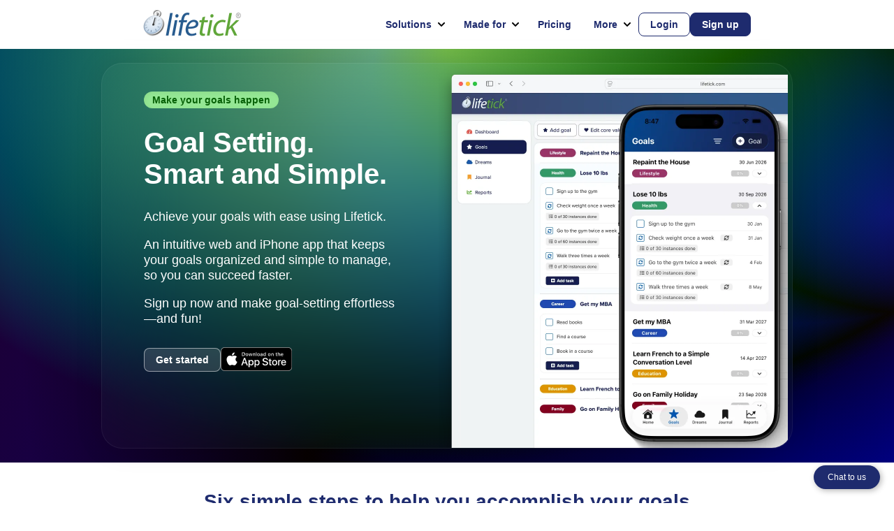

--- FILE ---
content_type: text/html; charset=UTF-8
request_url: https://blog.lifetick.com/
body_size: 3730
content:
<!DOCTYPE html>
<html xmlns="http://www.w3.org/1999/xhtml" xml:lang="en" lang="en">
	<head>
		<meta http-equiv="Content-Type" content="text/html; charset=UTF-8" />

		<title>Lifetick - SMART goal setting made simple</title>
				

		<link rel="shortcut icon" href="application/assets/graphics/favicon/lifetick_16.png" sizes="16x16"/>
		<link rel="shortcut icon" href="application/assets/graphics/favicon/lifetick_48.png" sizes="48x48"/>
		<link rel="shortcut icon" href="application/assets/graphics/favicon/lifetick_128.png" sizes="128x128"/>
		<link rel="shortcut icon" href="application/assets/graphics/favicon/lifetick_16.png" />
		
		
		<link rel="home" href="https://lifetick.com/">
				<link rel="canonical" href="https://lifetick.com" />
		
		<meta name="keywords" content="goal, setting, tasks, achievement, software, free, reminders, charts, journal, widgets"/>
		<meta name="description" content="Lifetick is an easy to use online goal setting app using the SMART methodology"/>
		<meta name="verify-v1" content="HDDk4+rgSG047PkFzYdXPTC1QKGOYqbSzdFIb3655bA=" />
		<meta name="y_key" content="2c8a7c017d0f309c" />
		<meta name="theme-color" content="#ffffff"/>
		<meta name="apple-itunes-app" content="app-id=6474611318">
		
		<!-- Mobile Specific Metas –––––––––––––––––––––––––––––––––––––––––––––––––– -->
		<meta name="viewport" content="width=device-width, initial-scale=1">
		<meta name="apple-mobile-web-app-capable" content="yes" />
		
		<link rel="apple-touch-startup-image" media="screen and (device-width: 375px) and (device-height: 667px) and (-webkit-device-pixel-ratio: 2) and (orientation: portrait)" href="/application/assets/graphics/ios/2023/iPhone_8__iPhone_7__iPhone_6s__iPhone_6__4.7__iPhone_SE_portrait.png">
		<link rel="apple-touch-startup-image" media="screen and (device-width: 414px) and (device-height: 736px) and (-webkit-device-pixel-ratio: 3) and (orientation: portrait)" href="/application/assets/graphics/ios/2023/iPhone_8_Plus__iPhone_7_Plus__iPhone_6s_Plus__iPhone_6_Plus_portrait.png">
		<link rel="apple-touch-startup-image" media="screen and (device-width: 414px) and (device-height: 896px) and (-webkit-device-pixel-ratio: 2) and (orientation: portrait)" href="/application/assets/graphics/ios/2023/iPhone_11__iPhone_XR_portrait.png">
		<link rel="apple-touch-startup-image" media="screen and (device-width: 414px) and (device-height: 896px) and (-webkit-device-pixel-ratio: 3) and (orientation: portrait)" href="/application/assets/graphics/ios/2023/iPhone_11_Pro_Max__iPhone_XS_Max_portrait.png">
		<link rel="apple-touch-startup-image" media="screen and (device-width: 375px) and (device-height: 812px) and (-webkit-device-pixel-ratio: 3) and (orientation: portrait)" href="/application/assets/graphics/ios/2023/iPhone_13_mini__iPhone_12_mini__iPhone_11_Pro__iPhone_XS__iPhone_X_portrait.png">
		<link rel="apple-touch-startup-image" media="screen and (device-width: 430px) and (device-height: 932px) and (-webkit-device-pixel-ratio: 3) and (orientation: portrait)" href="/application/assets/graphics/ios/2023/iPhone_14_Pro_Max_portrait.png">
		<link rel="apple-touch-startup-image" media="screen and (device-width: 393px) and (device-height: 852px) and (-webkit-device-pixel-ratio: 3) and (orientation: portrait)" href="/application/assets/graphics/ios/2023/iPhone_14_Pro_portrait.png">
		<link rel="apple-touch-startup-image" media="screen and (device-width: 390px) and (device-height: 844px) and (-webkit-device-pixel-ratio: 3) and (orientation: portrait)" href="/application/assets/graphics/ios/2023/iPhone_14__iPhone_13_Pro__iPhone_13__iPhone_12_Pro__iPhone_12_portrait.png">
		<link rel="apple-touch-startup-image" media="screen and (device-width: 428px) and (device-height: 926px) and (-webkit-device-pixel-ratio: 3) and (orientation: portrait)" href="/application/assets/graphics/ios/2023/iPhone_14_Plus__iPhone_13_Pro_Max__iPhone_12_Pro_Max_portrait.png">		
		
		<link rel="shortcut icon" href="/application/assets/graphics/pwa/icon_sm_180.png">
		<link rel="apple-touch-icon" href="/application/assets/graphics/pwa/icon_180.png">
		<link rel="manifest" href="/application/assets/manifest.webmanifest" />
<!--
		<link rel="stylesheet" href="websiteAssets/support/mini.css">
		<link rel="stylesheet" href="websiteAssets/support/styles-3.css">
	-->

				
				
		<script type="text/javascript" src="websiteAssets/support/javascript.js" charset="UTF-8"></script>
		<link rel="stylesheet" href="websiteAssets/support/css.css">
				
		<script>
			
			function delayHubspot(){
				const chatLink = document.getElementById("chat");
				chatLink.remove();
				var script = document.createElement('script');
				script.src = "//js-na1.hs-scripts.com/23483405.js";
				document.getElementsByTagName('head')[0].appendChild(script);
			}
			
			window.addEventListener('load', function () {
				const header = document.getElementById("page-header");
				const intercept = document.createElement("div");
				
				intercept.setAttribute("data-observer-intercept", "");
				header.before(intercept);
				
				const observer = new IntersectionObserver(([entry]) => {
				header.classList.toggle("active", !entry.isIntersecting);
				});
				
				observer.observe(intercept);
			})
			
		</script>

	</head>


	<body class="index ">
	
		<m86-website-header id="page-header"></m86-website-header>
		
			<m86-website-feature class="  ">
		
					<div slot="category-heading">Make your goals happen</div>
				
		<div slot="title">Goal Setting. <br/>Smart and Simple.</div>
		
		
		<p>Achieve your goals with ease using Lifetick.</p>
		<p>An intuitive web and iPhone app that keeps your goals organized and simple to manage, so you can succeed faster.</p>
		<p>Sign up now and make goal-setting effortless—and fun!</p>		
					<div slot="image" class=" home-page-image"></div>
				
					<m86-website-button slot="actions" href="application/start/personal" class="glass" >Get started</m86-website-button> 
		<a slot="actions" target="_blank" href="https://apps.apple.com/us/app/lifetick-smart-goal-setting/id6474611318"><img src="/application/assets/graphics/ios/appStoreImage.svg" alt="Download on the App Store" style="height:34px;"></a>				
	</m86-website-feature>
	
	
						
		
			
		<div>
			<m86-website-row-grid>
		<div slot="title">Six simple steps to help you accomplish your goals</div>
										<m86-website-row-grid-item>
				<div slot="counter">1</div>
				<div slot="image" class="icon coreValues"></div>
				<p>Start by establishing your <strong>core values</strong> in life.</p>
			</m86-website-row-grid-item>		
								<m86-website-row-grid-item>
				<div slot="counter">2</div>
				<div slot="image" class="icon target"></div>
				<p>Follow the <strong>S.M.A.R.T. methodology</strong> to keep you on track</p>
			</m86-website-row-grid-item>		
								<m86-website-row-grid-item>
				<div slot="counter">3</div>
				<div slot="image" class="icon journal"></div>
				<p>Write about your experiences in your own <strong>journal</strong></p>
			</m86-website-row-grid-item>		
								<m86-website-row-grid-item>
				<div slot="counter">4</div>
				<div slot="image" class="icon track"></div>
				<p><strong>Track</strong> any area of your life to develop the right habits for success</p>
			</m86-website-row-grid-item>		
								<m86-website-row-grid-item>
				<div slot="counter">5</div>
				<div slot="image" class="icon dreams"></div>
				<p><strong>Capture dreams</strong> that one day can become reality</p>
			</m86-website-row-grid-item>		
								<m86-website-row-grid-item>
				<div slot="counter">6</div>
				<div slot="image" class="icon charts"></div>
				<p><strong>Chart</strong> your progress too see your achievements over time</p>
			</m86-website-row-grid-item>		
			</m86-website-row-grid>
		
	<m86-website-row-item class="feature-row full-image  ">
		<div slot="title">People who set clear goals are up to 10 times more likely to succeed compared to those who don’t</div>
		<p>Are your goals <strong>specific</strong>, <strong>measurable</strong>, <strong>achievable</strong>, <strong>realistic</strong> and <strong>time specific</strong>? With Lifetick your goals will be S.M.A.R.T. in more ways than one. Lifetick is more than just software, it ensures your goals have the highest chance of success.</p>
	<m86-website-button href="application/start/personal" class="outline">Get started</m86-website-button>		<div slot="image" class="image smart">&nbsp;</div>	</m86-website-row-item>

		
	<m86-website-row-item class="feature-row   ">
		<div slot="title">Life is better when you achieve together.</div>
		<p>
		Why go it alone? Lifetick lets you share goals with friends, family and colleagues so you can all work together on something big. You can also enlist supporters who can view your own goals and cheer you on to success.
	</p>
	<m86-website-button href="application/start/personal" class="outline">Get started</m86-website-button>		<div slot="image" class="image share">&nbsp;</div>	</m86-website-row-item>

		
	<m86-website-row-item class="feature-row   ">
		<div slot="title">Aiming to get ahead financially without losing your way?</div>
		
	<p>Create financial goals that track each task as monetary amounts so you can add up your savings, count down your debt or strive toward your sales target. Clever calculations ensure your financial tasks add up exactly to your goal amount.</p>
	<m86-website-button  href="application/start/personal" class="outline">Get started</m86-website-button>
			<div slot="image" class="image feature-finance">&nbsp;</div>	</m86-website-row-item>

		
	<m86-website-row-item class="feature-row   ">
		<div slot="title">A place to dream and imagine</div>
		
	<p>Got something big in mind? Don’t let it slip beyond reach. Record it as a Dream so you can convert it to a goal when you are ready. Let’s face it:  we all have big plans in life. So why not get them all down in one place so you can see what you might want to work towards next?</p>
		<m86-website-button href="application/start/personal" class="outline">Get started</m86-website-button>
			<div slot="image" class="image feature-dream">&nbsp;</div>	</m86-website-row-item>

		
	<m86-website-row-item class="feature-row   ">
		<div slot="title">The pen is mightier than the sword</div>
		
	<p>Do you easily lose focus on what is important in life because of how busy you are? Let that be a thing of the past. With Lifetick’s Journal, you will not only get a complete time stamped record of goal and task creation and completion, but the ability to capture your thoughts along the way.</p>
	<m86-website-button href="application/start/personal" class="outline">Get started</m86-website-button>
			<div slot="image" class="image feature-journal">&nbsp;</div>	</m86-website-row-item>

		
	<m86-website-row-item class="feature-row   ">
		<div slot="title">Track it, measure it, report on it</div>
		
	<p>Lifetick is more than just goals. It is habits, it is life’s contemplations, it is recording progress in all parts of life. Tired of a fragmented digital footprint? Track the things that matter in one place and report on it along the way. Descriptive, financial, numerical, binary and count types are all available to give you the reporting you need.</p>
	<m86-website-button href="application/start/personal" class="outline">Get started</m86-website-button>
			<div slot="image" class="image fitbox">&nbsp;</div>	</m86-website-row-item>

		
	<m86-website-row-item class="feature-row   ">
		<div slot="title">A personal diary of your achievements.</div>
		<p>Lifetick takes notes of all your small and large wins. When you subscribe you can also write your own journal entries and track your own metrics.</p>
	<m86-website-button href="application/start/personal" class="outline">Get started</m86-website-button>		<div slot="image" class="image journal">&nbsp;</div>	</m86-website-row-item>

		
	<m86-website-row-item class="feature-row   ">
		<div slot="title">Chart your progress.</div>
		<p>Keep track of your progress with various charts. You can also export your data set to a csv file so you can analyse your data the way you want.</p>
	<p>Reports are available for goals and tasks along with your own custom Trackers that you create.</p>
	<m86-website-button href="application/start/personal" class="outline">Get started</m86-website-button>		<div slot="image" class="image gym">&nbsp;</div>	</m86-website-row-item>

		<m86-website-row-callout>
					<div slot="category-heading">Find out more</div>
				<div slot="title">Not convinced yet?</div>
		<p>Get the full picture of what we have to offer by checking out all our features and benefits</p>
		<m86-website-button slot="actions" href="features.html" class="glass">See more features</m86-website-button>		
	</m86-website-row-callout>
			</div>
		
		<m86-website-footer></m86-website-footer>
		
		<a id="chat" href="javascript:delayHubspot()">Chat to us</a>
		
		<!-- Google tag (gtag.js) -->
		<script async src="https://www.googletagmanager.com/gtag/js?id=G-Z3CX91X7L4"></script>
		<script>
			window.dataLayer = window.dataLayer || [];
			function gtag(){dataLayer.push(arguments);}
			gtag('js', new Date());
			gtag('config', 'G-Z3CX91X7L4');
		</script>
		
	<script defer src="https://static.cloudflareinsights.com/beacon.min.js/vcd15cbe7772f49c399c6a5babf22c1241717689176015" integrity="sha512-ZpsOmlRQV6y907TI0dKBHq9Md29nnaEIPlkf84rnaERnq6zvWvPUqr2ft8M1aS28oN72PdrCzSjY4U6VaAw1EQ==" data-cf-beacon='{"version":"2024.11.0","token":"f83f6f26f1d249ab8e7c6f77d883c147","r":1,"server_timing":{"name":{"cfCacheStatus":true,"cfEdge":true,"cfExtPri":true,"cfL4":true,"cfOrigin":true,"cfSpeedBrain":true},"location_startswith":null}}' crossorigin="anonymous"></script>
</body>
</html>




--- FILE ---
content_type: text/css
request_url: https://blog.lifetick.com/websiteAssets/support/css.css
body_size: 2784
content:
:root {
	
	--h1-size: 40px;
	--h1-large-size: 42px;
	--h2-size: 28px;
	--h3-size: 22px;
	
	--primary-border-radius:8px; 
	--action-border-radius:8px;
	--panel-border-radius:12px;
	
	--default-color:#323a46;
	
	--very-dark-blue:#000c19;
	--dark-blue:#1e2b6e;
	--mid-blue:#0054B0;
	--light-blue: linear-gradient(45deg, #eff8fd 0%, #c7deea 100%);
	--very-light-blue: #e8f4fc;
	--very-very-light-blue: #F7FCFF;
	
	--dark-green: #086108;
	--mid-green: #1f881f;
	--light-green: #94e794;
	--very-light-green: #f6ffeb;
	
	--dark-yellow: #614e08;
	--mid-yellow:#BCAC18;
	--very-light-yellow: #fff8eb;
	
	--dark-red:#B30808;
	--mid-red:#D64B4B;
	--light-red:#EEBDBF;
	--very-light-red: #FEF5F5;
	
	--very-light-grey:#Fafafa;
	--light-grey:#eee;
	--mid-grey:#9a9dab;
	--dark-grey:#666666; 
	--very-dark-grey:#334444;
	
	--less-padding:30px;
	--standard-padding:60px;
	--extra-padding:40px 60px;
	
	
	--primary-color:var(--dark-blue); 
	--primary-contrast-color:#fff; 
	--primary-hover-color:var(--mid-blue);
	--primary-hover-contrast-color:#fff;
	
	--website-font-family: Lucida Sans, Helvetica, Arial, sans-serif;
	--website-row-padding: 20px 0;
	--website-side-margin:60px;
	--website-container-padding:40px var(--website-side-margin);
	--website-container-border-radius:30px;
	
	--website-action-border-radius:8px;
	--website-action-padding:8px 16px;
	--website-primary-action-font-size:14px;
	
	--website-content-font-size:16px;
	--website-content-border-radius:30px;
	
}

@media (max-width: 750px) {
	:root {
		
		--website-row-padding: 0px 0;
		--website-side-margin:30px;
		--website-container-border-radius:0px;
		--website-content-border-radius:8px;
		
	}	
}

body{
	font-family:var(--website-font-family);
	margin:0;
	background-color: #fff;
	color: #222;
	margin: 0px;
	text-align: left;
	font-style: normal;
	font-weight: 400;
	font-size: 13px;
	-moz-text-size-adjust: none;
	-webkit-text-size-adjust: none;
	text-size-adjust: none;
}

a:active {
	color: var(--very-dark-blue);
}
a:link {
	color: var(--dark-blue);
}
a:visited {
	color: var(--dark-blue);
}
a:hover {
	color: var(--mid-blue);
}

ul{
	margin:0;
	padding:0;
	margin-left:20px;
}

.pricing-switcher{
	position: relative;
	display:flex;
	border:1px solid var(--dark-blue);
	color:#fff;
	max-width:400px;
	margin-left:auto;
	margin-right:auto;
	border-radius: var(--website-action-border-radius);
	background-color: var(--dark-blue);
	box-shadow: 6px 6px 10px rgba(0,0,0,0.2);
	overflow: hidden;
	
	background: #ffffff20;
	border: 1px solid #ffffff80;
}

.pricing-switcher a{
	padding:8px;
	display: block;
	width: 50%;
	text-align: center;
	text-decoration: none;
	color:#fff;
	font-weight: bold;
	text-wrap: nowrap;
	
	
}

.pricing-switcher a:first-child{
	
}

.pricing-switcher a:last-child{
	
}

.pricing-switcher:hover{
}
.pricing-switcher a:hover{
	
	background-color: var(--mid-blue);
}



.pricing-switcher a.selected{
	background:#fff;
	color:var(--dark-blue);	
	
}

.ind-pricing{
	margin:var(--website-container-padding);
}

.ind-pricing table{
	border-radius:12px;	
	font-size:16px;
	
}

.ind-pricing td{
	text-align: center;
	padding:12px;
	padding-left:12px;
	padding-right:12px;
}

.ind-pricing .price-header td{
	color:var(--mid-blue);
	font-weight: bold;
	
}


.ind-pricing .price-header td:first-child{
	background:none;
	border:none;
}

.ind-pricing .price{	
	color:var(--mid-blue);
}

.ind-pricing td:first-child{
	text-align: left;
	padding-left:0;
}


.ind-pricing td{
	border-top:1px solid #00000015;
	
}
.ind-pricing td:nth-child(2){
	border-right:1px solid #00000015;
	border-left:1px solid #00000015;
}
.ind-pricing td:nth-child(3){
	background:var(--very-very-light-blue);
	border-right:1px solid #00000015;
}

.ind-pricing .price-header td{
	padding:8px 22px;
	border:none;
	background:var(--mid-blue);
	border-radius: 8px 0px 0 0 ;
	color:#fff;
	border-bottom:1px solid #00000045;
}

.ind-pricing .price-header td:last-child{
	border-radius: 0px 8px 0 0 ;
	border-left:1px solid #00000045;
	background:var(--dark-blue);
}

.ind-pricing tr:last-child td{
	border:none;
}

.ind-pricing tr:last-child td:last-child{
	border-left:1px solid #00000015;

}
.ind-pricing .foot td{
	border-bottom:none;
	border-radius: 0 0 18px 0px ;
}

.ind-pricing .foot td:first-child{
	border-bottom:none;
	background:none;
	border-radius: 0 0 18px 18px ;
	color:#fff;
}


.ind-pricing .ok,
.ind-pricing .no{
	color:#fff;
	border-radius: 20px;
	text-align: center;
	line-height: 22px;
	display: inline-block;
	width:22px;
	height:22px;
	font-size:14px;
}
.ind-pricing .ok{
	background:var(--mid-green);
	
}

.ind-pricing .no{
	line-height: 20px;
}

.ind-pricing .no.label{
	line-height: 22px;
}

.ind-pricing .ok-label{
	padding:4px 8px;
	color: #fff;
	color:var(--mid-green);
	border-radius: 12px;
}

.ind-pricing .warn{
	padding:4px 8px;
	color: #fff;
	color:#a80;
	border-radius: 12px;
}

.ind-pricing .no{
	background:#a11;
	font-weight: bold;
}

.ind-pricing td.no-line{
	border:none;
}

.org-pricing{
margin:var(--website-container-padding);
	display: flex;
	gap:10px;
}

@media (max-width: 750px) {
	.org-pricing{
		flex-direction: column;	
	}
}

.org-pricing .column{
	border-radius:8px;
	flex:1;
	padding:20px;
	padding-bottom:0;
	margin-bottom:20px;
	border-top:5px solid var(--dark-blue);
	box-shadow: 0px 0px 16px rgb(0 0 0 / 10%);
	
	border: 1px solid #73a;
}

.org-pricing .column:first-child{
	border:1px solid var(--mid-blue);
}

.org-pricing .column:last-child{
	border:1px solid var(--mid-green);
}

.org-pricing .column .title{
	font-size: 24px;
	font-weight: bold;
	color:var(--dark-blue);
}

.org-pricing .column .tag-line{
	font-size: 12px;
	color:var(--mid-blue);
}

.org-pricing .column .price{
	font-size: 18px;
	color:#333;
	margin-top:20px;
	padding-top:6px;
	padding-bottom:6px;
	border-top:1px solid var(--mid-blue);
	border-bottom:1px solid var(--mid-blue);
	margin-bottom:6px;
	line-height: 26px;
}

.org-pricing .column .price-cond{
	font-size: 10px;
	color:#666;
}

.org-pricing .column .price strong{
	
	font-weight: bold;
}

.org-pricing .column .cta{
	margin-top:20px;
	margin-bottom:20px;
	
}

.org-pricing .column .cta .button{
	display:block;
}

.org-pricing .column .features .intro{
	font-size:14px;
	font-weight: bold;
	display: block;
	margin-bottom:12px;
}

.org-pricing .column .features ul{
	list-style: none;
	font-weight: normal;
	font-size: 12px;
	margin-left: 0px;
	
}

.org-pricing .column .features ul li:before {
  content: '✔︎';
  position: absolute;
  left:0;
  color:#73a;
}

.org-pricing .column:first-child .features ul li:before {
	color:var(--mid-blue);
}

.org-pricing .column:last-child .features ul li:before {
	color:var(--mid-green);
}

.org-pricing .column .features ul li.no-check:before
{
	content: '';
}

.org-pricing .column .features ul li{
	list-style-type: none;
	position: relative;
	border-top:1px solid #eee;
	margin:0;
	padding:8px;
	padding-left:20px;
	padding-right:0;
}


#chat{
	position: fixed;
	bottom:20px;
	right:20px;
	background:grey;
	padding:10px 20px;
	border-radius: 80px;
	background-color: var(--dark-blue);
	color:#fff;
	font-size:12px;
	text-decoration: none;
	box-shadow: 2px 2px 8px rgba(0,0,0,0.3);
}






.ebook-image{
	background-image: -webkit-image-set(url(/websiteAssets/support/images/pages/feature-book.webp) 1x);
	background-repeat: no-repeat;
	background-size: 1030px 627px;
	background-position: center center;
	background-size: auto 100%;
	width:100%;
	height: 100%;
	min-height: 260px;
}

.image{
	height: 300px;
	width:100%;
	box-shadow: 0px 0px 5px rgb(0 0 0 / 10%);
	background-repeat: no-repeat;
	background-size: 470px 300px;
}


.hero-image-container{
	width:100%;
	background-position: center center;
	background-repeat: no-repeat;
	background-size: 100%;
	
	border-radius: 30px;
	
	
	min-width:300px;
	max-width:400px;
	
	min-height:320px;
	max-height:320px;
	
	box-shadow: 0px 0px 10px rgb(0 0 0 / 20%);
	
}
.hero-schools-image{
	background-image: -webkit-image-set(url('images/pages/hero-schools.webp') 1x); 	
}

.hero-person-image{
	background-image: -webkit-image-set(url('images/pages/hero-person.webp') 1x); 	
}

.hero-twopeople-image{
	background-image: -webkit-image-set(url('images/pages/hero-twopeople.webp') 1x); 	
}

.hero-ebook-image{
	background-image: -webkit-image-set(url('images/pages/hero-ebook.webp') 1x); 	
}

.hero-halo{
	background-image: -webkit-image-set(url('images/pages/hero-halo.webp') 1x); 	
}

.hero-m86{
	background-image: -webkit-image-set(url('images/pages/hero-m86.webp') 1x); 	
}


/** Homepage images **/

.home-page-image{
	background-image: -webkit-image-set(url(/websiteAssets/images/home/feature.webp) 1x);
	background-repeat: no-repeat;
	background-size: 500px 550px;
	background-position: center center;
	width:100%;
	height: 100%;
	max-width: 500px;
	min-height: 550px;
}

.feature-row .image.smart{
	background-image: url('../images/home/iPhone-addGoal.webp');
	background-size: 470px 470px;
	height: 470px;
	min-width:470px;
}


.feature-row .image.feature-dream{
	background-image: url('../images/home/addDream.webp');
}

.feature-row .image.feature-finance{
	background-image: url('../images/home/financeGoal.webp');
}

.feature-row .image.feature-journal{
	background-image: url('../images/home/journalEntryInJournal.webp');
}

.feature-row .image.share{
	background-image: url('../images/home/share.webp');
}

.feature-row .image.journal{
	background-image: url('../images/home/journalEntriesInJournal.webp');
}

.feature-row .image.gym{
	background-image: url('../images/home/reports.webp');
}

.feature-row .image.fitbox{
	background-image: url('../images/home/addCurrencyTracker.webp');
}


/** Features **/


.features-image{
	background-image: -webkit-image-set(url(/websiteAssets/images/features/feature.webp) 1x);
	background-repeat: no-repeat;
	background-size: 500px 420px;
	background-position: center bottom;
	width:100%;
	height: 100%;
	max-width: 500px;
	min-height: 420px;
}

.feature-row .image.feature-smart{
	background-image: url('../images/features/addGoal.webp');
}

.feature-row .image.feature-dueDates{
	background-image: url('../images/features/dueDates.webp');
}

.feature-row .image.feature-taskRepeats{
	background-image: url('../images/features/taskRepeats.webp');
}

.feature-row .image.feature-subTasks{
	background-image: url('../images/features/subTasks.webp');
}

.feature-row .image.feature-assignments{
	background-image: url('../images/features/assignments.webp');
}

.feature-row .image.feature-notes{
	background-image: url('../images/features/notes.webp');
}

.feature-row .image.feature-adjustDates{
	background-image: url('../images/features/adjustDates.webp');
}

.feature-row .image.feature-dashboard{
	background-image: url('../images/features/dashboard.webp');
}


/** OTHER **/

.feature-row .image.help{
	background-image: url('images/pages/featuresWebp/help.webp');
}


.feature-row .image.halo{
	background-image: url('images/pages/featuresWebp/halo.webp');
}

.feature-row .image.clients{
	background-image: url('images/pages/featuresWebp/clients.webp');
}

.feature-row .image.tasks{
	background-image: url('images/pages/featuresWebp/tasks.webp');
}

.feature-row .image.coachCoreValues{
	background-image: url('images/pages/featuresWebp/coachCoreValues.webp');
}



.feature-row .image.healthcare{
	background-image: url('images/pages/featuresWebp/healthcare.webp');
}

.feature-row .image.sso{
	background-image: url('images/pages/featuresWebp/sso.webp');
}





.feature-row .image.feature-finance2{
	background-image: url('images/pages/featuresWebp/feature-finance2.webp');
}




.feature-row .image.feature-smart2{
	background-image: url('images/pages/featuresWebp/feature-smart2.webp');
}

.feature-row .image.feature-clients{
	background-image: url('images/pages/featuresWebp/feature-clients.webp');
}

.feature-row .image.feature-share{
	background-image: url('images/pages/featuresWebp/feature-share.webp');
}

.feature-row .image.feature-share2{
	background-image: url('images/pages/featuresWebp/feature-share2.webp');
}

.feature-row .image.feature-messages{
	background-image: url('images/pages/featuresWebp/feature-messages.webp');
}

.feature-row .image.feature-branding{
	background-image: url('images/pages/featuresWebp/feature-branding.webp');
}

.feature-row .image.feature-coachDashboard{
	background-image: url('images/pages/featuresWebp/feature-coachDashboard.webp');
}

.feature-row .image.feature-clientStats{
	background-image: url('images/pages/featuresWebp/feature-clientStats.webp');
}

.feature-row .image.feature-addClient{
	background-image: url('images/pages/featuresWebp/feature-addClient.webp');
}

.feature-row .image.feature-delete{
	background-image: url('images/pages/featuresWebp/feature-delete.webp');
}

.feature-row .image.feature-selectCoach{
	background-image: url('images/pages/featuresWebp/feature-selectCoach.webp');
}

.feature-row .image.schoolProject{
	background-image: url('images/pages/features/schoolProject.jpg');
}


.feature-row .image.schoolSmart{
	background-image: url('images/pages/features/schoolSmart.jpg');
}

.feature-row .image.schoolTracker{
	background-image: url('images/pages/features/schoolTracker.jpg');
}




.icon{
	width: 65px;
	height: 65px;
	background-size: 65px 65px;
	display: inline-block;
}

.backpack{
	background-image: url('images/icons/backpack.png');
}
.calendar{
	background-image: url('images/iconsWebp/calendar.webp');
}
.coreValues{
	background-image: url('images/iconsWebp/coreValues.webp');
}
.charts{
	background-image: url('images/iconsWebp/charts.webp');
}
.couple{
	background-image: url('images/icons/couple.png');
}
.chartUp{
	background-image: url('images/iconsWebp/chartUp.webp');
}
.checklist{
	background-image: url('images/iconsWebp/checklist.webp');
}
.communication{
	background-image: url('images/iconsWebp/communication.webp');
}
.computer{
	background-image: url('images/icons/computer.png');
}
.compass{
	background-image: url('images/icons/compass.png');
}
.changeDate{
	background-image: url('images/iconsWebp/changeDate.webp');
}
.dreams{
	background-image: url('images/iconsWebp/dreams.webp');
}
.fitness{
	background-image: url('images/icons/fitness.png');
}
.icon.family{
	background-image: url('images/icons/family.png');
}
.grade{
	background-image: url('images/icons/grade.png');
}
.goals{
	background-image: url('images/iconsWebp/goals.webp');
}
.handshake{
	background-image: url('images/iconsWebp/handshake.webp');
}
.hero{
	background-image: url('images/iconsWebp/hero.webp');
}
.journal{
	background-image: url('images/iconsWebp/journal.webp');
}
.learning{
	background-image: url('images/icons/learning.png');
}
.notebook{
	background-image: url('images/icons/notebook.png');
}
.organisation{
	background-image: url('images/icons/organisation.png');
}
.organisation2{
	background-image: url('images/icons/organisation2.png');
}
.people{
	background-image: url('images/icons/people.png');
}
.repeat{
	background-image: url('images/iconsWebp/repeat.webp');
}
.saving{
	background-image: url('images/icons/saving.png');
}
.scales{
	background-image: url('images/icons/scales.png');
}
.speech{
	background-image: url('images/icons/speech.png');
}
.star{
	background-image: url('images/icons/star.png');
}
.status{
	background-image: url('images/icons/status.png');
}
.target{
	background-image: url('images/iconsWebp/target.webp');
}
.track{
	background-image: url('images/iconsWebp/track.webp');
}
.thermometer{
	background-image: url('images/icons/thermometer.png');
}
.uniform{
	background-image: url('images/icons/uniform.png');
}
.weight{
	background-image: url('images/icons/weight.png');
}




--- FILE ---
content_type: application/javascript
request_url: https://blog.lifetick.com/websiteAssets/support/javascript.js
body_size: 4373
content:
customElements.define('m86-website-row', class extends HTMLElement {
	connectedCallback() {
		const shadow = this.attachShadow({ mode: 'open' });
		shadow.innerHTML = `
			<style>
				:host{
					display:flex;
					justify-content: center;
					
				}
				
				.insert{
					text-align:left;
					width:990px; 
				}
				
				@media (max-width: 750px) {
					.insert{
						
						width:100vw;
					}
				}
				
			</style>
			<div class="insert">
				<slot></slot>
			</div>
		`;
	}	
});

customElements.define('m86-website-button', class extends HTMLElement {
	connectedCallback() {
		const shadow = this.attachShadow({ mode: 'open' });
		shadow.innerHTML = `
			<style>
				:host{
					position: relative;
					cursor: pointer;
					font-family:var(--website-font-family);
				}
				
				a{
					color:var(--primary-contrast-color);
					background-color:var(--primary-color);
					border-radius:var(--website-action-border-radius);
					display:inherit;
					font-size:var(--website-primary-action-font-size);
					font-weight: bold;
					outline:none;
					padding:var(--website-action-padding);
					text-align:center;
					text-decoration: none;
					border:1px solid var(--primary-color);
					
				}
				a:hover{
					background: var(--primary-hover-color);
					color:var(--primary-hover-contrast-color);
					border-color: var(--primary-hover-color);
				}
				
				:host(.outline) a{
					background: transparent;
					color:var(--primary-color);
				}
				
				:host(.outline) a:hover{
					background: var(--primary-hover-color);
					color:var(--primary-hover-contrast-color);
				}
				
				:host(.glass) a{
					background: #ffffff20;
					border: 1px solid #ffffff80;
				}
				
				:host(.glass) a:hover{
					background: #ffffff40;
				}
				
			</style>
			<a href="${this.getAttribute('href')}">
				<slot></slot>
			</a>
		`;
	}	
});

customElements.define('m86-website-header', class extends HTMLElement {
	connectedCallback() {
		const shadow = this.attachShadow({ mode: 'open' });
		shadow.innerHTML = `
			<style>
				:host{
					background-color: #ffffff99;
					backdrop-filter: blur(50px);
					font-family:var(--website-font-family);
					display:block;
					position: sticky;
					transition: box-shadow 200ms cubic-bezier(0.33, 1, 0.68, 1);
					top:0;
					z-index:999;
					
					padding-top:14px;
					padding-bottom:14px;
					
				}
				
				:host(.active){
					box-shadow: 0px 0px 10px rgb(0 0 0 / 20%);
				}
				
				/** CONTAINERS **/
				
				.header-column{
					display:flex;
					gap:14px;
					position: relative;
					text-align: left;
				}
				
				.header-logo{
					align-items: center;
					display: flex;
					padding-left:var(--website-side-margin);
					position: relative;
				}
				
				.header-nav{
					flex-grow: 2;
					position: relative;
					align-items: center;
					display: flex;
					justify-content: flex-end;
				}
				
				.header-actions{
					align-items: center;
					display: flex;
					gap:8px;
					padding-right:var(--website-side-margin);
					position: relative;
				}
				
				@media (max-width: 750px) {
										
					.header-column{
						flex-wrap:wrap;
						gap:0;
					}
					
					.header-logo{
						flex-grow: 2;
					}
					
					.header-nav{
						order: 3;	
						padding-left:var(--website-side-margin);
						justify-content: flex-start;
					}
					
				}
				
				/** END CONTAINERS **/
				
				
				/** LOGO **/
				.header-logo .logo{
					background-image: url('/websiteAssets/support/images/logo_highres.png');
					background-size: 180px 65px;
					background-repeat: no-repeat;
					background-position: 0px -5px;
					min-width: 140px;
					max-width:140px;
					height: 40px;
					display: block;
					margin-top:0px;
					margin-bottom:2px;
					position: relative;
					
				}
				/** END LOGO **/
				
				/** NAVIGATION BAR **/
				.header ul{
					list-style: none;
					margin: 0;
					padding:0;
				}
				
				.header li{
					margin: 0;
					padding: 0;
					position:relative;
				}
				
				.header a{
					text-decoration: none;
				}
				
				.header ul.primary-menu{
					display:flex;
					align-items: center;
					justify-content: flex-end;
					gap:8px;
					flex-wrap: wrap;
				}
				
				@media (max-width: 750px) {
					.header ul.primary-menu{
						margin-top:10px;
					}
				}
				
				.header ul.primary-menu > li a,
				.header ul.primary-menu > li label{
					border-radius: var(--action-border-radius);
					cursor: pointer;
					color: var(--dark-blue);
					display:block;
					font-size:var(--website-primary-action-font-size);
					font-weight: bold;
					padding:var(--website-action-padding);
					white-space: nowrap;
				}
				
				.header ul.primary-menu > li:hover > a,
				.header ul.primary-menu > li:hover > label{
					background: var(--primary-hover-color);
					color:var(--primary-hover-contrast-color);
				}
				
				
				.header ul.primary-menu > li.has-sub-menu > label{
					background-image: url("data:image/svg+xml,%3Csvg xmlns='http://www.w3.org/2000/svg' height='1em' viewBox='0 0 448 512'%3E%3C!--! Font Awesome Free 6.4.0 by @fontawesome - https://fontawesome.com License - https://fontawesome.com/license (Commercial License) Copyright 2023 Fonticons, Inc. --%3E%3Cstyle%3Esvg%7Bfill:%23000000%7D%3C/style%3E%3Cpath d='M207.029 381.476L12.686 187.132c-9.373-9.373-9.373-24.569 0-33.941l22.667-22.667c9.357-9.357 24.522-9.375 33.901-.04L224 284.505l154.745-154.021c9.379-9.335 24.544-9.317 33.901.04l22.667 22.667c9.373 9.373 9.373 24.569 0 33.941L240.971 381.476c-9.373 9.372-24.569 9.372-33.942 0z'/%3E%3C/svg%3E");
					background-position: calc(-10px + 100% ), 100% 0;
					background-size: 12px 12px;
					background-repeat: no-repeat;
					padding-right:30px;
				}
				
				.header ul.primary-menu > li.has-sub-menu:hover > label{
					background-image: url("data:image/svg+xml,%3Csvg xmlns='http://www.w3.org/2000/svg' height='1em' viewBox='0 0 448 512'%3E%3C!--! Font Awesome Free 6.4.0 by @fontawesome - https://fontawesome.com License - https://fontawesome.com/license (Commercial License) Copyright 2023 Fonticons, Inc. --%3E%3Cstyle%3Esvg%7Bfill:%23ffffff%7D%3C/style%3E%3Cpath d='M207.029 381.476L12.686 187.132c-9.373-9.373-9.373-24.569 0-33.941l22.667-22.667c9.357-9.357 24.522-9.375 33.901-.04L224 284.505l154.745-154.021c9.379-9.335 24.544-9.317 33.901.04l22.667 22.667c9.373 9.373 9.373 24.569 0 33.941L240.971 381.476c-9.373 9.372-24.569 9.372-33.942 0z'/%3E%3C/svg%3E");
				}
				
				.header ul.sub-menu{
					display:none;
					border-radius: 0 0 var(--panel-border-radius) var(--panel-border-radius);
					background-color:#fff;
					box-shadow: 0px 4px 10px rgba(0,0,0,0.4);
					min-width: 140px;
					padding:6px;
				}
				
				.header ul.primary-menu > li.has-sub-menu:hover{	
					z-index:1;
				}
				
				.header ul.primary-menu > li.has-sub-menu:hover ul.sub-menu{
					display:flex;
					flex-direction: column;
					gap:0px;
					position:absolute;
					top:33px;
					left:0;
					border-radius: var(--panel-border-radius) ;
				}
				
				.header ul.sub-menu li:first-child{
					border-radius: 0 var(--panel-border-radius) 0 0;
					border-top:none;
				}
				
				.header ul.sub-menu li:last-child{
					border-radius:0 0 var(--panel-border-radius) var(--panel-border-radius);
				}
				
				.header ul.sub-menu li a{
					font-size: 14px;
					padding:10px 10px;
					font-weight: normal;
					min-width: 160px;
				}
				
				.header ul.sub-menu li:hover{
					background-color: var(--mid-blue);
					border-radius: 8px;
				}
				
				.header ul.primary-menu ul.sub-menu li:hover a{
					color: #fff;
				}
				
				.header .show-xs{
					display:none;
				}
				
				.header ul li.sub-heading{
					font-size: 10px;
					font-weight: bold;
					color:var(--mid-grey);
					text-transform: uppercase;
					padding-top:16px;
					padding-left:12px;
					padding-bottom:3px;
				}
				
				.header ul li.sub-heading:hover{
					background:transparent;
				}
				
				
				@media (max-width: 900px) {
					.header .show-xs{
						display:flex;
					}
					
					.header ul.primary-menu > li.has-sub-menu.right-align.show-xs:hover ul.sub-menu{
						right:0;
						left:auto;
					}
					
					.header .hide-xs{
						display:none;
					}
				}

				
			</style>
			<m86-website-row>
			
				<div class="header-column">
					
					<div class="header-logo" >
						<a class="logo" href="/" aria-label="Home"></a>
					</div>
					
					<div class="header-nav header">
						<ul class="primary-menu">
															
							<li class="has-sub-menu">
								<label>Solutions</label>
								<ul class="sub-menu">
									<li><a href="/features.html" >Features for individuals</a></li>
									<li><a href="/teams.html" >Features for organisations</a></li>
									<li class="sub-heading">Workplaces</li>
									<li><a href="/use-case-employees.html" >Employee Performance Management</a></li>
									<li class="sub-heading">Education</li>
									<li><a href="/use-case-students.html" >Student academic success</a></li>
									<li><a href="/use-case-teacher-development.html" >Empowering Educators Through Goal-Setting</a></li>
									<li class="sub-heading">Healthcare and wellbeing</li>
									<li><a href="/use-case-addiction-recovery.html" >Addiction Recovery Services</a></li>
									<li><a href="/use-case-life-coaching.html" >Life Coaching effectiveness</a></li>
									
								</ul>
							</li>
							
							<li class="has-sub-menu ">
								<label>Made for</label>
								<ul class="sub-menu">
									<li><a href="/who-individuals.html" >Individuals</a></li>
									<li class="sub-heading">Workplaces</li>
									<li><a href="/who-hr-managers.html" >HR Managers</a></li>
									<li><a href="/who-small-business-owners.html" >Small Business Owners</a></li>
									<li class="sub-heading">Education</li>
									<li><a href="/who-school-principals.html" >School Principals</a></li>										
									<li class="sub-heading">Healthcare and wellbeing</li>
									<li><a href="/who-life-coaches.html" >Life Coaches</a></li>
									
								</ul>
							</li>
							
							<li class="hide-xs"><a href="/pricing.html" >Pricing</a></li>
							
							<li class="has-sub-menu hide-xs">
								<label>More</label>
								<ul class="sub-menu">
									<li><a href="/about-us.html" >About us</a></li>
									<li><a href="/who-we-support.html" >Who we support</a></li>
									<li><a href="https://knowledge.lifetick.com" >Knowledge Center</a></li>
									<li><a href="/integrations.html" >Integrations</a></li>
									<li><a href="/ebook.html" >eBook</a></li>
									<li><a href="/contact-us.html" >Contact Us</a></li>
								</ul>
							</li>
							
							
							<li class="has-sub-menu show-xs right-align">
								<label>More...</label>
								<ul class="sub-menu">
									<li><a href="/pricing.html" >Pricing</a></li>
									<li><a href="/about-us.html" >About us</a></li>
									<li><a href="/who-we-support.html" >Who we support</a></li>
									<li><a href="https://knowledge.lifetick.com" >Knowledge Center</a></li>
									<li><a href="/integrations.html" >Integrations</a></li>
									<li><a href="/ebook.html" >eBook</a></li>
									<li><a href="/contact-us.html" >Contact Us</a></li>
								</ul>
							</li>
							
						</ul>
					</div>
					
					<div class="header-actions" >
						<m86-website-button class="outline" href="/application/">
							Login
						</m86-website-button>
						<m86-website-button  href="/application/start/personal/">
							Sign up
						</m86-website-button>
					</div>
					
				</div>
				
			<m86-website-row>
			<!-- Header and Navigation END -->
		`;
	}
});





customElements.define('m86-website-footer', class extends HTMLElement {
	connectedCallback() {
		const shadow = this.attachShadow({ mode: 'open' });
		shadow.innerHTML = `
			<style>
				:host{
					display:block;
					background: #f5f5f5;
					color:#444;
					font-size:13px;
					font-family:var(--website-font-family);
					padding:var(--website-row-padding);
				}
				
				.container{
					background: #eee;
					padding: var(--website-container-padding);
					border-radius:  var(--website-container-border-radius);
				}
				
				.links a{
					margin-right:8px;
				}
					
			</style>
			
			<m86-website-row>
				<div class="container">
					<div class="links" style="margin-bottom:30px;">
						<a href="/contact-us.html">Contact Us</a>
						<a href="/terms.html">Terms and Conditions</a>
						<a href="/payment.html">Payment Policy</a>
						<a href="/privacy.html">Privacy Policy</a>
						<a href="/application/personal/home#/account/delete_personal_account">Delete my data</a>
					</div>
					<a href="https://apps.apple.com/us/app/lifetick-smart-goal-setting/id6474611318"><img src="/application/assets/graphics/ios/appStoreImage.svg" alt="Download on the App Store"></a>
					<div class="m86Info" style="margin-top:20px;">
						&copy; 2025	<a href="http://meridian86.com" rel="noopener" target="_blank">Meridian 86 Pty. Ltd.</a>
						<span style="margin-left:10px">ABN: 90 130 864 121.</span> Lifetick is a registered trademark of Meridian 86 IP Pty Ltd.
					</div>
				</div>
			</m86-website-row>
		`;
	}	
});




/**
 * 
 * For top of page headline
 *
 */
customElements.define('m86-website-feature', class extends HTMLElement {
	connectedCallback() {
		const shadow = this.attachShadow({ mode: 'open' });
		shadow.innerHTML = `
			<style>
				:host{
					background: linear-gradient(306.71deg, #003CD8 9.34%, #41B546 85.65%), linear-gradient(83.76deg, #5000F9 3.4%, #000000 96.6%), radial-gradient(70.71% 99% at 100% 39.75%, #7700D5 0%, #000000 100%), radial-gradient(70.41% 100% at 50% 0%, #D5B300 0%, #2200AA 100%);
					background-blend-mode: soft-light, difference, difference, normal;
					color:#fff;
					display:block;
					padding:var(--website-row-padding);
					
				}
				
				.container{
					background:#ffffff06;
					backdrop-filter: blur(50px);
					border:1px solid #ffffff10;
					border-radius: var(--website-container-border-radius);
					box-shadow: 0px 0px 40px rgba(0,0,0,0.1);
					overflow: hidden;
					
				}
				
				.category-heading{
					background-color:var(--light-green);
					border-radius: 70px;
					box-shadow: 2px 2px 6px rgba(0,0,0,0.05) inset;
					color:var(--dark-green);
					display: inline-block;
					font-weight: bold;
					font-size: 14px;
					padding:4px 12px;
					text-align:left;
				}
				
				h1{
					font-size:var(--h1-size);
				}
				
				.content{
					font-size:18px;
					line-height: 22px;
				}
				
				.image-container{
					flex:1.4;
				}
				
				:host(.no-image) .image-container{
					display:none;
				}
				
				:host(.framed-image) .image-container{
					display:flex;
					align-items: center;
					margin:60px 0;
				}
				
				:host(.no-category) .category-heading{
					display: none;	
				}
				
				.vbox{
					flex:1;
					padding:var(--website-container-padding);
				}
				
				.hbox{
					display: flex;
					gap:10px;
				}
				
				.actions{
					display:flex;
					gap:16px;
					margin-top:30px;
					align-items: center;
				}
				
				@media (max-width: 750px) {
					.hbox{
						flex-direction: column;	
					}
					
					.vbox{
						
					}
					
					:host(.framed-image) .image-container{
						margin:30px;
						margin-top:-30px;
					}
					
				}
				
			</style>
			<m86-website-row>
				<div class="container hbox">
					<div class="vbox">
						<div class="category-heading"><slot name="category-heading"></slot></div>
						<h1><slot name="title"></slot></h1>
						<div class="content">
							<slot></slot>
						</div>
						<div class="actions">
							<slot name="actions"></slot>
						</div>
					</div>
					<div class="image-container">
						<slot name="image"></slot>
					</div>
				</div>
			</m86-website-row>
		`;
	}

	
});

/**
 * 
 * Title, and text only
 *
 */
customElements.define('m86-website-row-content', class extends HTMLElement {
	connectedCallback() {
		const shadow = this.attachShadow({ mode: 'open' });
		shadow.innerHTML = `
			<style>
				:host{
					display:block;
				}
				
				h2{
					color: var(--dark-blue);
					font-size: var(--h2-size);
				}
				
				.container{
					gap:8px;
					border-radius: var(--website-container-border-radius);
					padding:var(--website-container-padding);
					overflow: hidden;
				}
				
				.content{
					font-size:var(--website-content-font-size);
					
				}
				
			</style>
			<m86-website-row>
				<div class="container hbox">
					<div class="vbox">
						<div class="category-heading"><slot name="category-heading"></slot></div>
						<h2><slot name="title"></slot></h2>
						<div class="content">
							<slot></slot>
						</div>
						
					</div>
					
				</div>
			</m86-website-row>
		`;
	}

	
});

/**
 * 
 * Blue background row for highlighting a call to action
 *
 */
customElements.define('m86-website-row-callout', class extends HTMLElement {
	connectedCallback() {
		const shadow = this.attachShadow({ mode: 'open' });
		shadow.innerHTML = `
			<style>
				:host{
					display:block;
					background-color:var(--dark-blue);
					padding:var(--website-row-padding);
				}
				
				h2{
					font-size: var(--h2-size);
				}
				
				.category-heading{
					background-color:var(--very-light-blue);
					border-radius: 70px;
					box-shadow: 2px 2px 6px rgba(0,0,0,0.05) inset;
					color:var(--dark-blue);
					display: inline-block;
					font-weight: bold;
					font-size: 14px;
					padding:4px 12px;
					text-align:left;
				}
				
				.container{
					gap:8px;
					border-radius: var(--website-container-border-radius);
					padding:var(--website-container-padding);
					overflow: hidden;
					background-color:var(--mid-blue);
					color:#fff;
				}
				
				.content{
					font-size:var(--website-content-font-size);
					
				}
				
				.actions{
					display:flex;
					gap:16px;
					margin-top:30px;
					align-items: center;
				}
				
			</style>
			<m86-website-row>
				<div class="container ">
					<div class="category-heading"><slot name="category-heading"></slot></div>
					<h2><slot name="title"></slot></h2>
					<div class="content">
						<slot></slot>
					</div>
					<div class="actions">
						<slot name="actions"></slot>
					</div>
				</div>
			</m86-website-row>
		`;
	}

	
});

customElements.define('m86-website-row-grid', class extends HTMLElement {
	connectedCallback() {
		const shadow = this.attachShadow({ mode: 'open' });
		shadow.innerHTML = `
			<style>
				:host{
					display:block;
				}
				
				.container{
					border-radius: var(--website-container-border-radius);
					padding:var(--website-container-padding);
					overflow: hidden;
					text-align: center;
				}
				
				:host(:nth-child(even)) .container{
					background-color: var(--very-light-blue);
					padding:var(--website-side-margin);
				}
				
				h2{
					color: var(--dark-blue);
					font-size: var(--h2-size);
					margin-top: 0;
				}
				
				.content{
					display:flex;
					flex-wrap: wrap;
					justify-content: center;
					gap:20px;
				}
				
				@media (max-width: 750px) {
					
					.content{
						gap:10px;
					}
					
				}
				
			</style>
			<m86-website-row>
				<div class="container">
					<div class="heading">
						<h2><slot name="title"></slot></h2>
					</div>
					<div class="content">
						<slot></slot>
					</div>
				</div>
			</m86-website-row>
		`;
	}

	
});

customElements.define('m86-website-row-grid-item', class extends HTMLElement {
	connectedCallback() {
		const shadow = this.attachShadow({ mode: 'open' });
		shadow.innerHTML = `
			<style>
				:host{
					display:block;
					
					color: var(--dark-blue);
					position: relative;
					max-width: 270px;
					
					overflow: hidden;
					box-shadow: 0px 0px 14px #00000010;
					background-color: #fff;
					border-radius: var(--website-content-border-radius);
				}
				
				.counter{
					position: absolute;
					top:115px;
					left: calc(50% - 14px);	
					border-radius: 90px;
					padding:2px 8px;
					background-color: var(--dark-blue);
					color:#fff;
					font-size: 20px;
					display:none;
				}
				
				.container{
					display: flex;
					flex-direction: column;
					align-items: center;
				}
				
				.image{
					margin:30px;
					margin-bottom:0;
					padding:0px;
					background-repeat: no-repeat;
					background-position: 0px 0px;
				}
				
				.content{
					color:var(--dark-blue);
					
					padding:8px 30px;
					
					font-size: var(--website-content-font-size);
				}
				
				@media (max-width: 750px) {
					:host{
						max-width: 150px;	
						
					}
					
					.counter{
						top:118px;
						padding:2px 6px;
						font-size: 14px;
						left: calc(50% - 10px);	
					}
					
					.content{
						padding:4px 10px;
						font-size:12px;
					}
					
				}
				
			</style>
			
				<div class="container">
					
					<div class="counter">
						<slot name="counter"></slot>
					</div>
					<div class="image">
						<slot name="image"></slot>
					</div>
					<div class="content">
						
						<slot></slot>
					</div>
				</div>
			
		`;
	}

	
});






/**
 * 
 * Title, text and image. Alternating rows swap image position and have blue background.
 *
 */
customElements.define('m86-website-row-item', class extends HTMLElement {
	connectedCallback() {
		const shadow = this.attachShadow({ mode: 'open' });
		shadow.innerHTML = `
			<style>
				:host{
					display:block;
				}
				
				@media (min-width: 750px) {
					:host(:nth-child(even)) .container{
						flex-direction: row-reverse;
					}
				}
				
				.container{
					display:flex;
					gap:50px;
					border-radius: var(--website-container-border-radius);
					padding:var(--website-container-padding);
					overflow: hidden;
				}
				
				:host(:nth-child(even)) .container{
					background-color: var(--very-light-blue);
					padding:var(--website-side-margin);
				}
				
				h2{
					color: var(--dark-blue);
					font-size: var(--h2-size);
					margin-top: 0;
				}
				
				.content{
					font-size: var(--website-content-font-size);
				}
				
				.material{
					width:50%;
					align-items: stretch;
					align-content:center;
				}
				
				.image-container{
					width:50%;
					overflow: hidden;
					
					border:1px solid #ccc;
					height: 300px;
					
					background: #fff;
					box-shadow: 0px 0px 5px rgb(0 0 0 / 10%);
					background-repeat: no-repeat;
					background-size: 470px 300px;
					border-radius: var(--website-content-border-radius);
				}
				
				:host(.full-image) .image-container{
					box-shadow: none;
					border:none;
					height:auto;
					min-width: 470px;
					margin-bottom: -60px;
					margin-top: -40px;
					margin-left:-30px;
					margin-right:-50px;
				}
				
				slot::slotted(m86-website-button){
					margin-top:10px;
					display: inline-block;
				}
				
				
				
				@media (max-width: 750px) {
					.container{
						flex-direction: column;	
						gap:20px;
					}
					
					slot::slotted(m86-website-button){
						margin-top:0px;
					}
					
					.material{
						width: auto;
					}
					.image-container{
						width: auto;
						
					}
					
					:host(.full-image) .image-container{
						margin-left:-60px;
						min-width: 10px;
						margin-top:20px;
					}
					
				}
				
				:host(.no-image) .container{
					flex-direction: row;
				}
				
				:host(.no-image) .material{
					width: auto;
				}
				:host(.no-image) .image-container{
					display: none;
				}
				
			</style>
			<m86-website-row>
				<div class="container">
					<div class="material">
						<div class="heading">
							<h2><slot name="title"></slot></h2>
						</div>
						<div class="content">
							<slot></slot>
						</div>
						
					</div>
					
					<div class="image-container">
						<slot name="image"></slot>
					</div>	
				</div>
			</m86-website-row>
		`;
	}

	
});



customElements.define('m86-website-row-points', class extends HTMLElement {
	connectedCallback() {
		const shadow = this.attachShadow({ mode: 'open' });
		shadow.innerHTML = `
			<style>
				:host{
					display:block;
				}
				
				.container{
					border-radius: var(--website-container-border-radius);
					padding:var(--website-container-padding);
					overflow: hidden;
					text-align: center;
				}
				
				:host(:nth-child(even)) .container{
					background-color: var(--very-light-blue);
					padding:var(--website-side-margin);
				}
				
				h2{
					color: var(--dark-blue);
					font-size: var(--h2-size);
					margin-top: 20px;
					margin-bottom:40px;
				}
				
				.content{
					display:flex;
					flex-wrap: wrap;
					justify-content: center;
					gap:20px;
				}
				
				@media (max-width: 750px) {
					
					.content{
						gap:10px;
					}
					
				}
				
			</style>
			<m86-website-row>
				<div class="container">
					<div class="heading">
						<h2><slot name="title"></slot></h2>
					</div>
					<div class="content">
						<slot></slot>
					</div>
				</div>
			</m86-website-row>
		`;
	}

	
});
customElements.define('m86-website-row-point-item', class extends HTMLElement {
	connectedCallback() {
		const shadow = this.attachShadow({ mode: 'open' });
		shadow.innerHTML = `
			<style>
				:host{
					display:block;
					
					color: var(--dark-blue);
					position: relative;
					max-width: 270px;
					
					border: 1px solid #ffffff;
					overflow: hidden;
					box-shadow: 0px 0px 14px #00000010;
					background-color: #fff;
					border-radius: var(--website-content-border-radius);
				}
				
				
				.container{
					display: flex;
					flex-direction: column;
					align-items: center;
				}
				
				.image{
					margin:30px;
					margin-bottom:0;
					padding:0px;
					background-repeat: no-repeat;
					background-position: 0px 0px;
				}
				
				.content{
					color:var(--dark-blue);
					
					padding:8px 30px;
					font-size: var(--website-content-font-size);
				}
				
				@media (max-width: 750px) {
					:host{
						max-width: 150px;	
						
					}
					
					.counter{
						top:118px;
						padding:2px 6px;
						font-size: 14px;
						left: calc(50% - 10px);	
					}
					
					.content{
						padding:4px 10px;
						font-size:12px;
					}
					
				}
				
			</style>
			
				<div class="container">
					
					<div class="image">
						<slot name="image"></slot>
					</div>
					<div class="content">
						<div class="heading">
							<h3><slot name="title"></slot></h3>
						</div>
						<slot></slot>
					</div>
				</div>
			
		`;
	}

	
});
